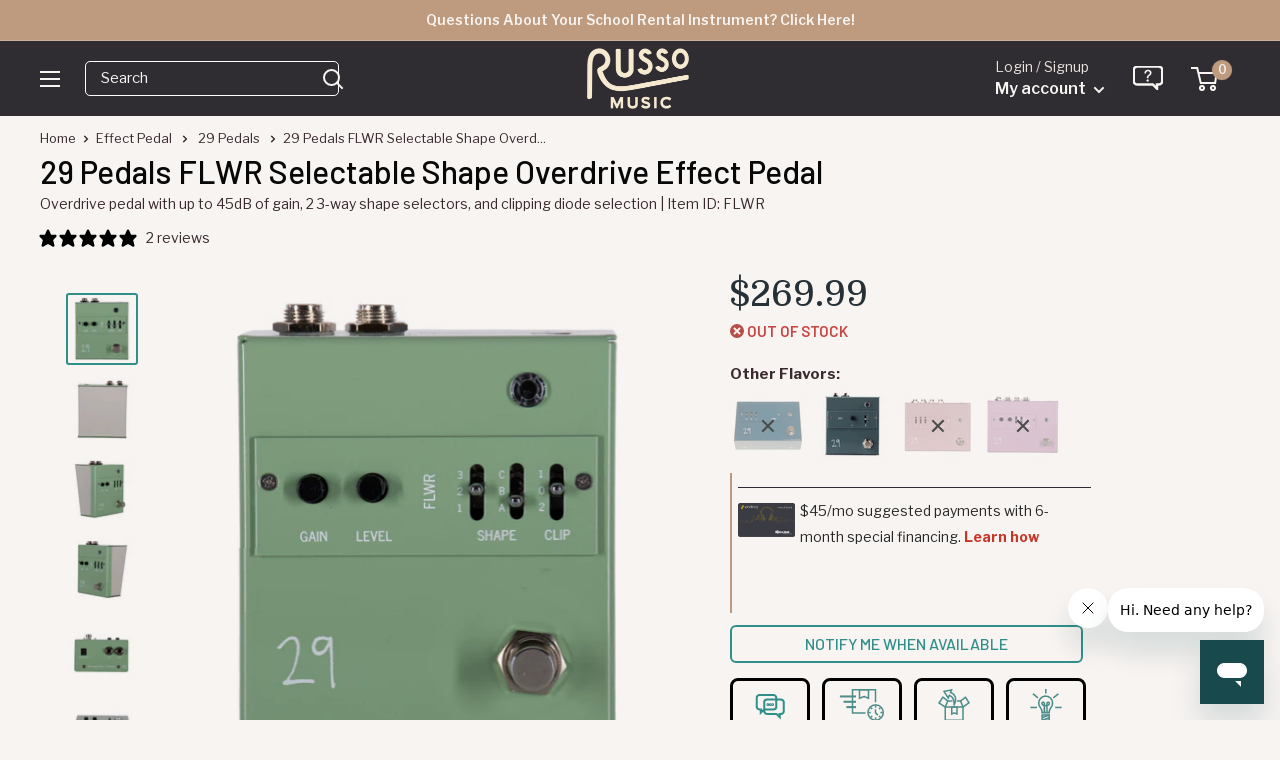

--- FILE ---
content_type: text/javascript; charset=utf-8
request_url: https://www.russomusic.com/products/29-pedals-flwr-overdrive-effect-pedal.js
body_size: 1594
content:
{"id":7598658715816,"title":"29 Pedals FLWR Selectable Shape Overdrive Effect Pedal","handle":"29-pedals-flwr-overdrive-effect-pedal","description":"The ﻿\u003ca href=\"https:\/\/www.russomusic.com\/collections\/29-pedals\" title=\"Shop All 29 Pedals- Russo Music\" data-mce-fragment=\"1\" data-mce-href=\"https:\/\/www.russomusic.com\/collections\/29-pedals\" target=\"_blank\"\u003e29 Pedals\u003c\/a\u003e FLWR is an overdrive effect pedal with a unique set of controls that allow it to span a wide range of drive tones adaptable for both stage and studio alike. At its core, FLWR was created to hold a space in your rig that’s uniquely and dynamically responsive to your instrument, your technique, and the other components in your signal chain. It does this with an interesting set of knobs and switches that allow the player to find their prefect “break-up” spot and then to have the space to dial that back or push it to the floor.\n\u003cp\u003eThe GAIN control is the first knob on the left, but it actually is a control for the second gain stage. Increasing this knob will also add a warmth to the output as well as increasing gain. The LEVEL control is for overall output and can produce up to 45 dB of gain, which is plenty to push into fuzz territory. SHAPE is controlled by 2x 2-position selector switches. The first 3 position selector (1,2,3) effects the first gain stage with position 3 being the most total gain. Position 1 and 2 are the same amount of gain but position 1 has a low-pass filter in it. Selector 2 switches from shaped high-gain output (A), to flat low-gain (B), and bright medium gain (C). Finally, the third selector, CLIP, controls the clipping diode module. Options are 1\u003csup\u003est\u003c\/sup\u003e pair (1), no clipping diodes (0), and a 2\u003csup\u003end\u003c\/sup\u003e pair (2).\u003c\/p\u003e\n\u003cp\u003eSticking with the traditional 29 Pedals form factor, FLWR combines open ended knob control with repeatable selector control for infinite possibilities and easy, return-to-setting options.\u003c\/p\u003e\n\u003cp style=\"text-align: center;\"\u003e\u003ca title=\"Shop All 29 Pedals- Russo Music\" href=\"https:\/\/www.russomusic.com\/collections\/29-pedals\" target=\"_blank\" data-mce-href=\"https:\/\/www.russomusic.com\/collections\/29-pedals\"\u003eShop All 29 Pedals\u003c\/a\u003e\u003cbr\u003e\u003cspan\u003e\u003c\/span\u003e\u003ca title=\"Shop All New Arrivals- Russo Music\" href=\"https:\/\/www.russomusic.com\/collections\/new-arrivals\" target=\"_blank\" data-mce-href=\"https:\/\/www.russomusic.com\/collections\/new-arrivals\"\u003eShop All Russo Music New Arrivals\u003c\/a\u003e\u003c\/p\u003e\n\u003cul\u003e\n\u003c!-- Highlight --\u003e\n\u003cli\u003eGAIN knob adjusts second gain stage intricately.\u003c\/li\u003e\n\u003cli\u003eLEVEL control offers up to 45 dB of gain.\u003c\/li\u003e\n\u003cli\u003eSHAPE selector switches for nuanced tonal variations.\u003c\/li\u003e\n\u003cli\u003eCLIP selector manages clipping diode modules effectively.\u003c\/li\u003e\n\u003cli\u003eDynamic responsiveness to instrument and signal chain.\u003c\/li\u003e\n\u003cli\u003eAdaptable for both stage and studio environments.\u003c\/li\u003e\n\u003cli\u003eTraditional form factor with open-ended knob control.\u003c\/li\u003e\n\u003c\/ul\u003e","published_at":"2022-10-20T12:00:01-04:00","created_at":"2022-10-17T10:35:45-04:00","vendor":"29 Pedals","type":"Effect Pedal","tags":["Brand: 29 Pedals","Condition: New","ebay_off","Hierarchy: Effect Pedals\u003eOverdrive","NewDescrip","non-exempt","onreverb","Related:Other Flavors","reverbpush112322","reverbsync-offers:off","reverbsync-shipping-profile:free shipping","reverbsync:off"],"price":26999,"price_min":26999,"price_max":26999,"available":false,"price_varies":false,"compare_at_price":0,"compare_at_price_min":0,"compare_at_price_max":0,"compare_at_price_varies":false,"variants":[{"id":42828528648360,"title":"Default Title","option1":"Default Title","option2":null,"option3":null,"sku":"FLWR","requires_shipping":true,"taxable":true,"featured_image":null,"available":false,"name":"29 Pedals FLWR Selectable Shape Overdrive Effect Pedal","public_title":null,"options":["Default Title"],"price":26999,"weight":544,"compare_at_price":0,"inventory_quantity":0,"inventory_management":"shopify","inventory_policy":"deny","barcode":"","quantity_rule":{"min":1,"max":null,"increment":1},"quantity_price_breaks":[],"requires_selling_plan":false,"selling_plan_allocations":[]}],"images":["\/\/cdn.shopify.com\/s\/files\/1\/1210\/3886\/products\/29-pedals-flwr-overdrive-effect-pedal_1.jpg?v=1666194692","\/\/cdn.shopify.com\/s\/files\/1\/1210\/3886\/products\/29-pedals-flwr-overdrive-effect-pedal_2.jpg?v=1666199320","\/\/cdn.shopify.com\/s\/files\/1\/1210\/3886\/products\/29-pedals-flwr-overdrive-effect-pedal_3.jpg?v=1666199320","\/\/cdn.shopify.com\/s\/files\/1\/1210\/3886\/products\/29-pedals-flwr-overdrive-effect-pedal_4.jpg?v=1666194692","\/\/cdn.shopify.com\/s\/files\/1\/1210\/3886\/products\/29-pedals-flwr-overdrive-effect-pedal_6.jpg?v=1666194692","\/\/cdn.shopify.com\/s\/files\/1\/1210\/3886\/products\/29-pedals-flwr-overdrive-effect-pedal_5.jpg?v=1666194692"],"featured_image":"\/\/cdn.shopify.com\/s\/files\/1\/1210\/3886\/products\/29-pedals-flwr-overdrive-effect-pedal_1.jpg?v=1666194692","options":[{"name":"Title","position":1,"values":["Default Title"]}],"url":"\/products\/29-pedals-flwr-overdrive-effect-pedal","media":[{"alt":null,"id":27134905614504,"position":1,"preview_image":{"aspect_ratio":1.0,"height":2000,"width":2000,"src":"https:\/\/cdn.shopify.com\/s\/files\/1\/1210\/3886\/products\/29-pedals-flwr-overdrive-effect-pedal_1.jpg?v=1666194692"},"aspect_ratio":1.0,"height":2000,"media_type":"image","src":"https:\/\/cdn.shopify.com\/s\/files\/1\/1210\/3886\/products\/29-pedals-flwr-overdrive-effect-pedal_1.jpg?v=1666194692","width":2000},{"alt":null,"id":27134895489192,"position":2,"preview_image":{"aspect_ratio":1.0,"height":2000,"width":2000,"src":"https:\/\/cdn.shopify.com\/s\/files\/1\/1210\/3886\/products\/29-pedals-flwr-overdrive-effect-pedal_2.jpg?v=1666199320"},"aspect_ratio":1.0,"height":2000,"media_type":"image","src":"https:\/\/cdn.shopify.com\/s\/files\/1\/1210\/3886\/products\/29-pedals-flwr-overdrive-effect-pedal_2.jpg?v=1666199320","width":2000},{"alt":null,"id":27134895423656,"position":3,"preview_image":{"aspect_ratio":1.0,"height":2000,"width":2000,"src":"https:\/\/cdn.shopify.com\/s\/files\/1\/1210\/3886\/products\/29-pedals-flwr-overdrive-effect-pedal_3.jpg?v=1666199320"},"aspect_ratio":1.0,"height":2000,"media_type":"image","src":"https:\/\/cdn.shopify.com\/s\/files\/1\/1210\/3886\/products\/29-pedals-flwr-overdrive-effect-pedal_3.jpg?v=1666199320","width":2000},{"alt":null,"id":27134895456424,"position":4,"preview_image":{"aspect_ratio":1.0,"height":2000,"width":2000,"src":"https:\/\/cdn.shopify.com\/s\/files\/1\/1210\/3886\/products\/29-pedals-flwr-overdrive-effect-pedal_4.jpg?v=1666194692"},"aspect_ratio":1.0,"height":2000,"media_type":"image","src":"https:\/\/cdn.shopify.com\/s\/files\/1\/1210\/3886\/products\/29-pedals-flwr-overdrive-effect-pedal_4.jpg?v=1666194692","width":2000},{"alt":null,"id":27134895521960,"position":5,"preview_image":{"aspect_ratio":1.0,"height":2000,"width":2000,"src":"https:\/\/cdn.shopify.com\/s\/files\/1\/1210\/3886\/products\/29-pedals-flwr-overdrive-effect-pedal_6.jpg?v=1666194692"},"aspect_ratio":1.0,"height":2000,"media_type":"image","src":"https:\/\/cdn.shopify.com\/s\/files\/1\/1210\/3886\/products\/29-pedals-flwr-overdrive-effect-pedal_6.jpg?v=1666194692","width":2000},{"alt":null,"id":27134895554728,"position":6,"preview_image":{"aspect_ratio":1.0,"height":2000,"width":2000,"src":"https:\/\/cdn.shopify.com\/s\/files\/1\/1210\/3886\/products\/29-pedals-flwr-overdrive-effect-pedal_5.jpg?v=1666194692"},"aspect_ratio":1.0,"height":2000,"media_type":"image","src":"https:\/\/cdn.shopify.com\/s\/files\/1\/1210\/3886\/products\/29-pedals-flwr-overdrive-effect-pedal_5.jpg?v=1666194692","width":2000}],"requires_selling_plan":false,"selling_plan_groups":[]}